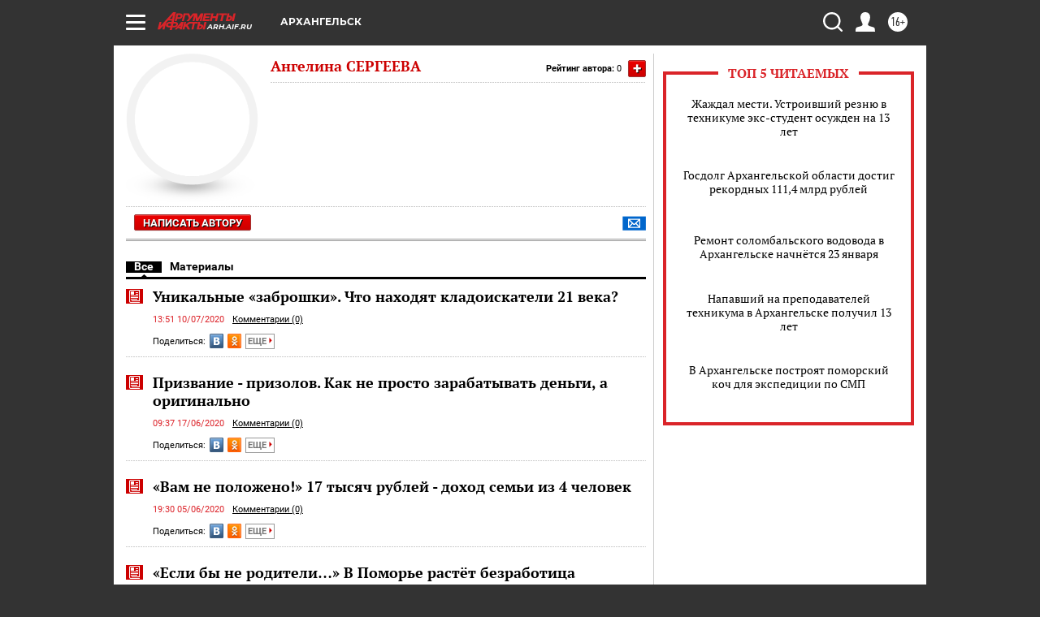

--- FILE ---
content_type: text/html
request_url: https://tns-counter.ru/nc01a**R%3Eundefined*aif_ru/ru/UTF-8/tmsec=aif_ru/985965927***
body_size: -72
content:
BB57780369711112X1769017618:BB57780369711112X1769017618